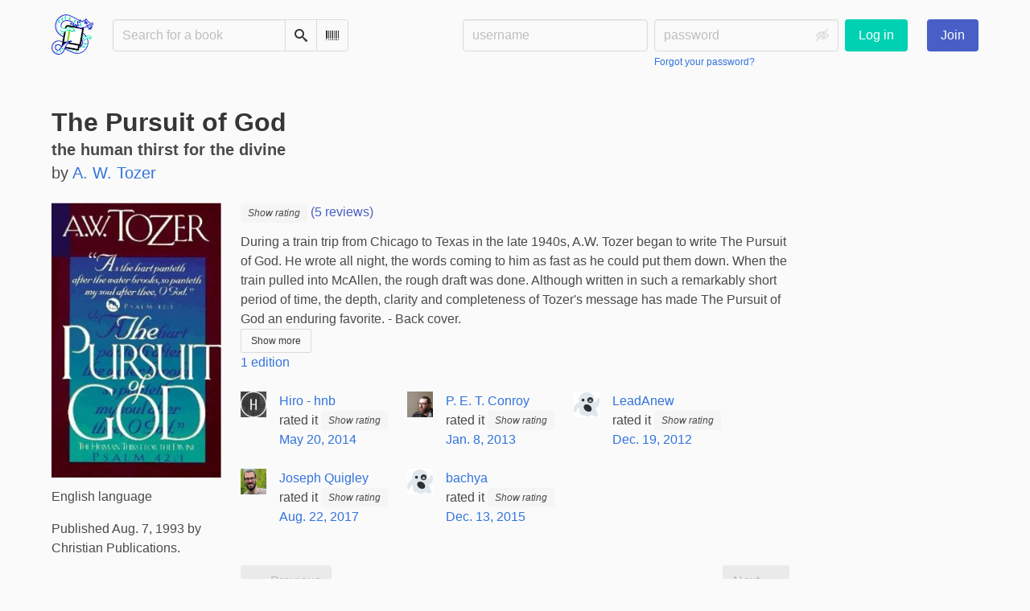

--- FILE ---
content_type: text/html; charset=utf-8
request_url: https://bookwyrm.social/book/168167/s/the-pursuit-of-god
body_size: 7017
content:





<!DOCTYPE html>
<html lang="en">
<head>
    <title>The Pursuit of God - BookWyrm</title>
    <meta name="viewport" content="width=device-width, initial-scale=1">
    <link href="https://bookwyrm-social.sfo3.digitaloceanspaces.com/static/css/themes/bookwyrm-light.css" rel="stylesheet" type="text/css" />

    <link rel="search" type="application/opensearchdescription+xml" href="/opensearch.xml" title="BookWyrm search" />

    <link rel="shortcut icon" type="image/x-icon" href="https://bookwyrm-social.sfo3.digitaloceanspaces.com/images/logos/886fa857d5f6b7e9.png">
    <link rel="apple-touch-icon" href="https://bookwyrm-social.sfo3.digitaloceanspaces.com/static/images/logo.png">
    <link rel="manifest" href="/manifest.json" />

    
    
    



    <meta name="twitter:card" content="summary_large_image">
    <meta name="twitter:image" content="https://bookwyrm-social.sfo3.digitaloceanspaces.com/images/previews/covers/168167-66be9622-2c6e-4e95-b260-1ed47dcb31bc.jpg">
    <meta name="og:image" content="https://bookwyrm-social.sfo3.digitaloceanspaces.com/images/previews/covers/168167-66be9622-2c6e-4e95-b260-1ed47dcb31bc.jpg">


<meta name="twitter:title" content="The Pursuit of God - BookWyrm">
<meta name="og:title" content="The Pursuit of God - BookWyrm">


<meta name="twitter:description" content="During a train trip from Chicago to Texas in the late 1940s, A.W. Tozer began to write The Pursuit of God. He wrote all night, the words coming to him as fast as he could put them down. When the train pulled into McAllen, the rough draft was done. Although written in such a remarkably short period of time, the depth, clarity and completeness of Tozer&#x27;s message has made The Pursuit of God an enduring favorite. - Back cover.">
<meta name="og:description" content="During a train trip from Chicago to Texas in the late 1940s, A.W. Tozer began to write The Pursuit of God. He wrote all night, the words coming to him as fast as he could put them down. When the train pulled into McAllen, the rough draft was done. Although written in such a remarkably short period of time, the depth, clarity and completeness of Tozer&#x27;s message has made The Pursuit of God an enduring favorite. - Back cover.">


    
    <meta name="DC.Identifier" content="URN:ISBN:9780875093666" /><meta name="DC.Language" content="English" /><meta name="DC.Type" content="Book" /><meta name="DC.Title" content="The Pursuit of God" /><meta name="DC.Alternative" content="the human thirst for the divine" /><meta name="DC.Publisher" content="Christian Publications" /><meta name="DC.Date" content="1993-08-07" /><meta name="DC.Description" content="During a train trip from Chicago to Texas in the late 1940s, A.W. Tozer began to write The Pursuit of God. He wrote all night, the words coming to him as fast as he could put them down. When the train pulled into McAllen, the rough draft was done. Although written in such a remarkably short period of time, the depth, clarity and completeness of Tozer&#x27;s message has made The Pursuit of God an enduring favorite. - Back cover." /><meta name="DC.Creator" content="A. W. Tozer" />

</head>
<body>

<nav class="navbar" aria-label="main navigation">
    <div class="container">
        
        
        <div class="navbar-brand">
            <a class="navbar-item" href="/">
                <img class="image logo" src="https://bookwyrm-social.sfo3.digitaloceanspaces.com/static/images/logo-small.png" alt="BookWyrm home page" loading="lazy" decoding="async">
            </a>
            <form class="navbar-item column is-align-items-start pt-5" action="/search">
                <div class="field has-addons">
                    <div class="control">
                        
                            
                        
                        <input aria-label="Search for a book" id="tour-search" class="input" type="text" name="q" placeholder="Search for a book" value="" spellcheck="false">
                    </div>
                    <div class="control">
                        <button class="button" type="submit">
                            <span class="icon icon-search" title="Search">
                                <span class="is-sr-only">Search</span>
                            </span>
                        </button>
                    </div>
                    <div class="control">
                        <button class="button" type="button" data-modal-open="barcode-scanner-modal">
                            <span class="icon icon-barcode" title="Scan Barcode" id="tour-barcode">
                                <span class="is-sr-only">Scan Barcode</span>
                            </span>
                        </button>
                    </div>
                </div>
            </form>
            

<div class="modal " id="barcode-scanner-modal">
    <div class="modal-background" data-modal-close></div>
    <div class="modal-card" role="dialog" aria-modal="true" tabindex="-1" aria-described-by="barcode-scanner-modal_header">
        <header class="modal-card-head">
            <h2 class="modal-card-title mb-0" id="barcode-scanner-modal_header">
                
    
        Scan Barcode
    

            </h2>
            <button
                type="button"
                class="delete"
                aria-label="Close"
                data-modal-close
            ></button>
        </header>

        
        <section class="modal-card-body">
            
    <div class="block">
        <div id="barcode-scanner"></div>
    </div>

    <div id="barcode-camera-list" class="select is-small">
        <select>
        </select>
    </div>
    <template id="barcode-grant-access">
        <span class="icon icon-lock"></span>
        <span class="is-size-5">Requesting camera...</span><br/>
        <span>Grant access to the camera to scan a book's barcode.</span>
    </template>
    <template id="barcode-access-denied">
        <span class="icon icon-warning"></span>
        <span class="is-size-5">Access denied</span><br/>
        <span>Could not access camera</span>
    </template>
    <template id="barcode-scanning">
        <span class="icon icon-barcode"></span>
        <span class="is-size-5">Scanning...</span><br/>
        <span>Align your book's barcode with the camera.</span><span class="isbn"></span>
    </template>
    <template id="barcode-found">
        <span class="icon icon-check"></span>
        <span class="is-size-5">ISBN scanned</span><br/>
        Searching for book: <span class="isbn"></span>...
    </template>
    <div id="barcode-status" class="block"></div>

        </section>
        <footer class="modal-card-foot">
            
    <button class="button" type="button" data-modal-close>Cancel</button>

        </footer>
        
    </div>
    <button
        type="button"
        class="modal-close is-large"
        aria-label="Close"
        data-modal-close
    ></button>
</div>


            <button
                type="button"
                tabindex="0"
                class="navbar-burger pulldown-menu my-4 is-flex-touch is-align-items-center is-justify-content-center"
                data-controls="main_nav"
                aria-expanded="false"
                aria-label="Main navigation menu"
            >
                <i class="icon-dots-three-vertical" aria-hidden="true"></i>

                <strong
                    class="is-hidden  tag is-small px-1"
                    data-poll-wrapper
                >
                    <span class="is-sr-only">Notifications</span>
                    <strong data-poll="notifications" class="has-text-white">
                        
                    </strong>
                </strong>
            </button>
        </div>
        <div class="navbar-menu" id="main_nav">
            <div class="navbar-start" id="tour-navbar-start">
                
            </div>

            <div class="navbar-end">
            
                <div class="navbar-item pt-5 pb-0">
                    
                    <div class="columns">
                        <div class="column">
                            <form name="login" method="post" action="/login?next=/book/168167/s/the-pursuit-of-god">
                                <input type="hidden" name="csrfmiddlewaretoken" value="wC6NgZwCGDZfabMWBRtiKamkNMLAwkFg4ODm5uEXDtlaNQQnoWbqacpoUDY2NLh7">
                                <div class="columns is-variable is-1">
                                    <div class="column">
                                        <label class="is-sr-only" for="id_localname">Username:</label>
                                        <input type="text" name="localname" maxlength="150" class="input" required="" id="id_localname" placeholder="username">
                                    </div>
                                    <div class="column">
                                        <label class="is-sr-only" for="id_password">Password:</label>
                                        <div class="control has-icons-right">
                                            <input type="password" name="password" maxlength="128" class="input" required="" id="id_password" placeholder="password">
                                            <span data-password-icon data-for="id_password" class="icon is-right is-clickable">
                                                <button type="button" aria-controls="id_password" class="icon-eye-blocked" title="Show/Hide password"></button>
                                            </span>
                                        </div>
                                        <p class="help"><a href="/password-reset">Forgot your password?</a></p>
                                    </div>
                                    <div class="column is-narrow">
                                        <button class="button is-primary" type="submit">Log in</button>
                                    </div>
                                </div>
                            </form>
                        </div>
                        
                        <div class="column is-narrow">
                            <a href="/" class="button is-link">
                                Join
                            </a>
                        </div>
                        
                    </div>
                    
                </div>
                
            </div>
        </div>
        
        
    </div>
</nav>



<main class="section is-flex-grow-1">
    <div class="container">
        
            
            
            



<div class="block" itemscope itemtype="https://schema.org/Book">
    <div class="columns is-mobile">
        <div class="column">
            <h1 class="title" itemprop="name" dir="auto">
                The Pursuit of God
            </h1>

            
                <p class="subtitle title is-5">
                    
                        <meta
                            itemprop="alternativeHeadline"
                            content="the human thirst for the divine"
                        >

                        <span class="has-text-weight-bold" dir="auto">
                            the human thirst for the divine
                        </span>
                    

                    
                </p>
            

            
                <div class="subtitle" dir="auto">
                    by <a
        href="/author/21135/s/a-w-tozer"
        class="author "
        itemprop="author"
        itemscope
        itemtype="https://schema.org/Thing"
    ><span
        itemprop="name"
        >A. W. Tozer</span></a>

                </div>
            
        </div>

        
    </div>

    <div class="columns">
        <div class="column is-one-fifth">
            

            
                <button type="button" data-modal-open="cover_show_modal" class="cover-container is-h-m-mobile is-relative">
                <picture class="cover-container is-h-m-mobile"><img
                alt="A. W. Tozer: The Pursuit of God (1993, Christian Publications)"
                class="book-cover"
                itemprop="thumbnailUrl"
                src="https://bookwyrm-social.sfo3.digitaloceanspaces.com/images/covers/665496a3-11fe-405b-a937-2179af6176b9.jpeg"
            ></picture>

                    <span class="button-invisible-overlay has-text-centered">
                        Click to enlarge
                    </span>
                </button>
                


<div class="modal" id="cover_show_modal">
    <div class="modal-background" data-modal-close></div><!-- modal background -->
    <div class="modal-card is-align-items-center" role="dialog" aria-modal="true" tabindex="-1" aria-label="Book cover preview">
        <div class="cover-container">
            <img class="book-cover" src="https://bookwyrm-social.sfo3.digitaloceanspaces.com/images/covers/665496a3-11fe-405b-a937-2179af6176b9.jpeg" itemprop="thumbnailUrl" alt="" loading="lazy" decoding="async">
        </div>
    </div>
    <button type="button" data-modal-close class="modal-close is-large" aria-label="Close"></button>
</div>

            

            





            <div class="mb-3" id="tour-shelve-button">
                




            </div>

            <section class="is-clipped">
                
                    <div class="content">
                        <meta itemprop="inLanguage" content="English"><p>
        
            English language
        
    </p><meta
        itemprop="datePublished"
        content="1993-08-07"
    ><p><meta itemprop="publisher" content="Christian Publications">
        
    

    
    
        Published Aug. 7, 1993 by Christian Publications.
    
    
</p>

                    </div>

                    <div class="my-3">
                        <dl><div class="is-flex is-flex-wrap-wrap"><dt class="mr-1">ISBN:</dt><dd itemprop="isbn" class="mr-1" id="isbn_content">978-0-87509-366-6</dd><div><button class="button is-small" data-copywithtooltip data-content-id="isbn_content" data-tooltip-id="isbn_tooltip"><span class="icon icon-copy" title="Copy ISBN"><span class="is-sr-only">Copy ISBN</span></span></button><span class="copy-tooltip" id="isbn_tooltip">Copied ISBN!</span></div></div></dl>

                    </div>
                

                
                
                <p>
                    <a href="https://openlibrary.org/books/OL24995224M" target="_blank" rel="nofollow noopener noreferrer">
                        View on OpenLibrary
                    </a>
                    
                </p>
                
                
                
                
            </section>
        </div>

        <div class="column is-three-fifths">
            <div class="block">
                <div
                    class="field is-grouped"
                    itemprop="aggregateRating"
                    itemscope
                    itemtype="https://schema.org/AggregateRating"
                >
                    <meta itemprop="ratingValue" content="4">
                    <meta itemprop="reviewCount" content="5">
                    
                    
                    <a href="#reviews" class="has-text-link">
                    
                    <span>
                        <span class="stars tag"><button type="button" data-controls="rating-00bd2e8be-436b-4040-aae0-e53b71cc8d89" id="rating-button-00bd2e8be-436b-4040-aae0-e53b71cc8d89" aria-pressed="false" data-disappear><em>Show rating </em></button><span class="is-hidden" id="rating-00bd2e8be-436b-4040-aae0-e53b71cc8d89"><span class="is-sr-only">
                4 stars
            </span><span
                    class="
                        icon is-small mr-1
                        icon-star-full
                    "
                    aria-hidden="true"
                ></span><span
                    class="
                        icon is-small mr-1
                        icon-star-full
                    "
                    aria-hidden="true"
                ></span><span
                    class="
                        icon is-small mr-1
                        icon-star-full
                    "
                    aria-hidden="true"
                ></span><span
                    class="
                        icon is-small mr-1
                        icon-star-full
                    "
                    aria-hidden="true"
                ></span><span
                    class="
                        icon is-small mr-1
                        icon-star-empty
                    "
                    aria-hidden="true"
                ></span></span></span>


                        (5 reviews)
                    </span>
                    
                    </a>
                    
                </div>

                
                    





    
        
            
                
                    <div id="hide_full_043782106-c1be-4b06-8a7a-55a9f400e53c">
                        <div class="content" id="trimmed_043782106-c1be-4b06-8a7a-55a9f400e53c">
                            <div dir="auto" class="preserve-whitespace"><p>During a train trip from Chicago to Texas in the late 1940s, A.W. Tozer began to write The Pursuit of God. He wrote all night, the words coming to him as fast as he could put them down. When the train pulled into McAllen, the rough draft was done. Although written in such a remarkably short period of time, the depth, clarity and completeness of Tozer&#x27;s message has made The Pursuit of God an enduring favorite. - Back cover.</p></div>

                            <div>
                            
                                
                                

<button
    
        type="button"
    
    class="button is-small hide-active"
    data-controls="full_043782106-c1be-4b06-8a7a-55a9f400e53c"
    
    
    
    aria-pressed="false"
    
    >

    
    <span>Show more</span>
    
</button>



                            
                            </div>
                        </div>
                    </div>
                    
                    <div id="full_043782106-c1be-4b06-8a7a-55a9f400e53c" class="is-hidden">
                        <div class="content">
                            <div
                                dir="auto"
                                class="preserve-whitespace"
                                itemprop="abstract"
                            >
                                <p>During a train trip from Chicago to Texas in the late 1940s, A.W. Tozer began to write The Pursuit of God. He wrote all night, the words coming to him as fast as he could put them down. When the train pulled into McAllen, the rough draft was done. Although written in such a remarkably short period of time, the depth, clarity and completeness of Tozer's message has made The Pursuit of God an enduring favorite. - Back cover.</p>
                            </div>

                            <div>
                                
                                

<button
    
        type="button"
    
    class="button is-small hide-inactive"
    data-controls="full_043782106-c1be-4b06-8a7a-55a9f400e53c"
    
    
    
    aria-pressed="false"
    
    >

    
    <span>Show less</span>
    
</button>



                            </div>
                        </div>
                    </div>
                    
                
            
        
    


                

                


                
                <p>
                    <a href="/book/168166/editions" id="tour-other-editions-link">
                        1 edition
                    </a>
                </p>
                
            </div>

            
            <div class="block">
                
                
            </div>

            
            <div class="block" id="reviews">
                

                

                
                <div class="block is-flex is-flex-wrap-wrap">
                    
                        
<div class="block mr-5">
    <div class="media">
        <div class="media-left">
            

<img
    class="avatar image is-32x32"
    src="https://bookwyrm-social.sfo3.digitaloceanspaces.com/images/avatars/71f3f2d5-1f25-4b38-aeb2-7c0b2920ba0b.jpg"
    
    alt="avatar for hnb"
    loading="lazy"
    decoding="async"
>

        </div>

        <div class="media-content" itemprop="review" itemscope itemtype="https://schema.org/Review">
            <div itemprop="author"
                 itemscope
                 itemtype="https://schema.org/Person"
            >
                <a href="/user/hnb" itemprop="url">
                    <span itemprop="name">Hiro - hnb</span>
                </a>
            </div>
            <div class="is-flex" itemprop="reviewRating" itemscope itemtype="https://schema.org/Rating">
                <meta itemprop="ratingValue" content="2">
                <p class="mr-1">rated it</p>
                <span class="stars tag"><button type="button" data-controls="rating-0a086c46d-f0e1-4403-8b6c-5c2c1501306c" id="rating-button-0a086c46d-f0e1-4403-8b6c-5c2c1501306c" aria-pressed="false" data-disappear><em>Show rating </em></button><span class="is-hidden" id="rating-0a086c46d-f0e1-4403-8b6c-5c2c1501306c"><span class="is-sr-only">
                2 stars
            </span><span
                    class="
                        icon is-small mr-1
                        icon-star-full
                    "
                    aria-hidden="true"
                ></span><span
                    class="
                        icon is-small mr-1
                        icon-star-full
                    "
                    aria-hidden="true"
                ></span><span
                    class="
                        icon is-small mr-1
                        icon-star-empty
                    "
                    aria-hidden="true"
                ></span><span
                    class="
                        icon is-small mr-1
                        icon-star-empty
                    "
                    aria-hidden="true"
                ></span><span
                    class="
                        icon is-small mr-1
                        icon-star-empty
                    "
                    aria-hidden="true"
                ></span></span></span>

            </div>
            <div>
                <a href="https://bookwyrm.social/user/hnb/reviewrating/231623">May 20, 2014</a>
            </div>
        </div>
    </div>
</div>

                    
                        
<div class="block mr-5">
    <div class="media">
        <div class="media-left">
            

<img
    class="avatar image is-32x32"
    src="https://bookwyrm-social.sfo3.digitaloceanspaces.com/images/avatars/32fddf90-1e5b-4b31-a55d-db9133c6d5c6.jpg"
    
    alt="avatar for petconroy"
    loading="lazy"
    decoding="async"
>

        </div>

        <div class="media-content" itemprop="review" itemscope itemtype="https://schema.org/Review">
            <div itemprop="author"
                 itemscope
                 itemtype="https://schema.org/Person"
            >
                <a href="/user/petconroy" itemprop="url">
                    <span itemprop="name">P. E. T. Conroy</span>
                </a>
            </div>
            <div class="is-flex" itemprop="reviewRating" itemscope itemtype="https://schema.org/Rating">
                <meta itemprop="ratingValue" content="5">
                <p class="mr-1">rated it</p>
                <span class="stars tag"><button type="button" data-controls="rating-077f38cc6-f004-459c-a40d-8e5436b44110" id="rating-button-077f38cc6-f004-459c-a40d-8e5436b44110" aria-pressed="false" data-disappear><em>Show rating </em></button><span class="is-hidden" id="rating-077f38cc6-f004-459c-a40d-8e5436b44110"><span class="is-sr-only">
                5 stars
            </span><span
                    class="
                        icon is-small mr-1
                        icon-star-full
                    "
                    aria-hidden="true"
                ></span><span
                    class="
                        icon is-small mr-1
                        icon-star-full
                    "
                    aria-hidden="true"
                ></span><span
                    class="
                        icon is-small mr-1
                        icon-star-full
                    "
                    aria-hidden="true"
                ></span><span
                    class="
                        icon is-small mr-1
                        icon-star-full
                    "
                    aria-hidden="true"
                ></span><span
                    class="
                        icon is-small mr-1
                        icon-star-full
                    "
                    aria-hidden="true"
                ></span></span></span>

            </div>
            <div>
                <a href="https://bookwyrm.social/user/petconroy/reviewrating/760511">Jan. 8, 2013</a>
            </div>
        </div>
    </div>
</div>

                    
                        
<div class="block mr-5">
    <div class="media">
        <div class="media-left">
            

<img
    class="avatar image is-32x32"
    src="https://bookwyrm-social.sfo3.digitaloceanspaces.com/static/images/default_avi.jpg"
    
    alt="avatar for LeadAnew"
    loading="lazy"
    decoding="async"
>

        </div>

        <div class="media-content" itemprop="review" itemscope itemtype="https://schema.org/Review">
            <div itemprop="author"
                 itemscope
                 itemtype="https://schema.org/Person"
            >
                <a href="/user/LeadAnew" itemprop="url">
                    <span itemprop="name">LeadAnew</span>
                </a>
            </div>
            <div class="is-flex" itemprop="reviewRating" itemscope itemtype="https://schema.org/Rating">
                <meta itemprop="ratingValue" content="4">
                <p class="mr-1">rated it</p>
                <span class="stars tag"><button type="button" data-controls="rating-0720068eb-4c43-46a9-9376-019acf3f6d33" id="rating-button-0720068eb-4c43-46a9-9376-019acf3f6d33" aria-pressed="false" data-disappear><em>Show rating </em></button><span class="is-hidden" id="rating-0720068eb-4c43-46a9-9376-019acf3f6d33"><span class="is-sr-only">
                4 stars
            </span><span
                    class="
                        icon is-small mr-1
                        icon-star-full
                    "
                    aria-hidden="true"
                ></span><span
                    class="
                        icon is-small mr-1
                        icon-star-full
                    "
                    aria-hidden="true"
                ></span><span
                    class="
                        icon is-small mr-1
                        icon-star-full
                    "
                    aria-hidden="true"
                ></span><span
                    class="
                        icon is-small mr-1
                        icon-star-full
                    "
                    aria-hidden="true"
                ></span><span
                    class="
                        icon is-small mr-1
                        icon-star-empty
                    "
                    aria-hidden="true"
                ></span></span></span>

            </div>
            <div>
                <a href="https://bookwyrm.social/user/LeadAnew/reviewrating/1242326">Dec. 19, 2012</a>
            </div>
        </div>
    </div>
</div>

                    
                        
<div class="block mr-5">
    <div class="media">
        <div class="media-left">
            

<img
    class="avatar image is-32x32"
    src="https://bookwyrm-social.sfo3.digitaloceanspaces.com/images/avatars/f9d8bec9-a1ee-48a8-9acc-7509cc3f50b7.png"
    
    alt="avatar for quigs"
    loading="lazy"
    decoding="async"
>

        </div>

        <div class="media-content" itemprop="review" itemscope itemtype="https://schema.org/Review">
            <div itemprop="author"
                 itemscope
                 itemtype="https://schema.org/Person"
            >
                <a href="/user/quigs" itemprop="url">
                    <span itemprop="name">Joseph Quigley</span>
                </a>
            </div>
            <div class="is-flex" itemprop="reviewRating" itemscope itemtype="https://schema.org/Rating">
                <meta itemprop="ratingValue" content="4">
                <p class="mr-1">rated it</p>
                <span class="stars tag"><button type="button" data-controls="rating-0741e68ef-05c8-4bc9-9170-cebf609098ad" id="rating-button-0741e68ef-05c8-4bc9-9170-cebf609098ad" aria-pressed="false" data-disappear><em>Show rating </em></button><span class="is-hidden" id="rating-0741e68ef-05c8-4bc9-9170-cebf609098ad"><span class="is-sr-only">
                4 stars
            </span><span
                    class="
                        icon is-small mr-1
                        icon-star-full
                    "
                    aria-hidden="true"
                ></span><span
                    class="
                        icon is-small mr-1
                        icon-star-full
                    "
                    aria-hidden="true"
                ></span><span
                    class="
                        icon is-small mr-1
                        icon-star-full
                    "
                    aria-hidden="true"
                ></span><span
                    class="
                        icon is-small mr-1
                        icon-star-full
                    "
                    aria-hidden="true"
                ></span><span
                    class="
                        icon is-small mr-1
                        icon-star-empty
                    "
                    aria-hidden="true"
                ></span></span></span>

            </div>
            <div>
                <a href="https://bookwyrm.social/user/quigs/reviewrating/1290643">Aug. 22, 2017</a>
            </div>
        </div>
    </div>
</div>

                    
                        
<div class="block mr-5">
    <div class="media">
        <div class="media-left">
            

<img
    class="avatar image is-32x32"
    src="https://bookwyrm-social.sfo3.digitaloceanspaces.com/static/images/default_avi.jpg"
    
    alt="avatar for bachya"
    loading="lazy"
    decoding="async"
>

        </div>

        <div class="media-content" itemprop="review" itemscope itemtype="https://schema.org/Review">
            <div itemprop="author"
                 itemscope
                 itemtype="https://schema.org/Person"
            >
                <a href="/user/bachya" itemprop="url">
                    <span itemprop="name">bachya</span>
                </a>
            </div>
            <div class="is-flex" itemprop="reviewRating" itemscope itemtype="https://schema.org/Rating">
                <meta itemprop="ratingValue" content="5">
                <p class="mr-1">rated it</p>
                <span class="stars tag"><button type="button" data-controls="rating-0ec12af98-222c-4ddc-8242-31d3b0658197" id="rating-button-0ec12af98-222c-4ddc-8242-31d3b0658197" aria-pressed="false" data-disappear><em>Show rating </em></button><span class="is-hidden" id="rating-0ec12af98-222c-4ddc-8242-31d3b0658197"><span class="is-sr-only">
                5 stars
            </span><span
                    class="
                        icon is-small mr-1
                        icon-star-full
                    "
                    aria-hidden="true"
                ></span><span
                    class="
                        icon is-small mr-1
                        icon-star-full
                    "
                    aria-hidden="true"
                ></span><span
                    class="
                        icon is-small mr-1
                        icon-star-full
                    "
                    aria-hidden="true"
                ></span><span
                    class="
                        icon is-small mr-1
                        icon-star-full
                    "
                    aria-hidden="true"
                ></span><span
                    class="
                        icon is-small mr-1
                        icon-star-full
                    "
                    aria-hidden="true"
                ></span></span></span>

            </div>
            <div>
                <a href="https://bookwyrm.social/user/bachya/reviewrating/1919296">Dec. 13, 2015</a>
            </div>
        </div>
    </div>
</div>

                    
                </div>
                
                <div class="block">
                    
<nav class="pagination is-centered" aria-label="pagination">
    <a
        class="pagination-previous is-disabled"
        
        aria-hidden="true"
        >

        <span class="icon icon-arrow-left" aria-hidden="true"></span>
        
        Previous
        
    </a>

    <a
        class="pagination-next is-disabled"
        
        aria-hidden="true"
        >

        
        Next
        
        <span class="icon icon-arrow-right" aria-hidden="true"></span>
    </a>

    
</nav>

                </div>
            </div>
        </div>
        <div class="column is-one-fifth is-clipped">
            

            

            

            <section class="content block" id="tour-book-file-links">
                






            </section>
        </div>
    </div>

</div>


            
        
    </div>
</main>

<div role="region" aria-live="polite" id="live-messages">
    <p id="status-success-message" class="live-message is-sr-only is-hidden">Successfully posted status</p>
    <p id="status-error-message" class="live-message notification is-danger p-3 pr-5 pl-5 is-hidden">Error posting status</p>
</div>



<footer class="footer">
    <div class="container">
        <div class="columns">
            <div class="column is-2">
                <p>
                    <a href="/about">About BookWyrm</a>
                </p>
                
                <p>
                    <a href="mailto:mousereeve@riseup.net">Contact site admin</a>
                </p>
                
                <p>
                    <a href="https://docs.joinbookwyrm.com/">Documentation</a>
                </p>
                
            </div>
            <div class="column is-2">
                <p>
                    <a href ="/conduct">Code of Conduct</a>
                </p>
                <p>
                    <a href ="/privacy">Privacy Policy</a>
                </p>
                
            </div>
            <div class="column content">
                
                <p>
                    <span class="icon icon-heart"></span>
                    Support BookWyrm on <a href="https://www.patreon.com/bookwyrm" target="_blank" rel="nofollow noopener noreferrer">Patreon</a>
                </p>
                
                <p>
                BookWyrm's source code is freely available. You can contribute or report issues on <a href="https://github.com/bookwyrm-social/bookwyrm" target="_blank" rel="nofollow noopener noreferrer">GitHub</a>.
                </p>
            </div>
            
            <div class="column is-4">
                <p>BookWyrm is managed from the unceded ancestral homeland of the <a href="https://www.ramaytush.org/" target="_blank" rel="nofollow noopener noreferrer">Ramaytush Ohlone</a> peoples, the original inhabitants of the San Francisco Peninsula. A portion of the proceeds go towards the <a href="https://www.ramaytush.org/donate.html" target="_blank"  rel="nofollow noopener noreferrer"><em> Yunakin</em> land tax</a>.</p>
            </div>
            
        </div>
    </div>
</footer>



<script nonce="b2/C68Z9yq67aEopCQZyBQ==">
    var csrf_token = 'wC6NgZwCGDZfabMWBRtiKamkNMLAwkFg4ODm5uEXDtlaNQQnoWbqacpoUDY2NLh7';
</script>

<script src="https://bookwyrm-social.sfo3.digitaloceanspaces.com/static/js/bookwyrm.js?v=8a89cad7"></script>
<script src="https://bookwyrm-social.sfo3.digitaloceanspaces.com/static/js/localstorage.js?v=8a89cad7"></script>
<script src="https://bookwyrm-social.sfo3.digitaloceanspaces.com/static/js/status_cache.js?v=8a89cad7"></script>
<script src="https://bookwyrm-social.sfo3.digitaloceanspaces.com/static/js/vendor/quagga.min.js?v=8a89cad7"></script>
<script src="https://bookwyrm-social.sfo3.digitaloceanspaces.com/static/js/vendor/shepherd.min.js?v=8a89cad7"></script>
<script src="https://bookwyrm-social.sfo3.digitaloceanspaces.com/static/js/guided_tour.js?v=8a89cad7"></script>


<script src="https://bookwyrm-social.sfo3.digitaloceanspaces.com/static/js/tabs.js?v=8a89cad7"></script>
<script src="https://bookwyrm-social.sfo3.digitaloceanspaces.com/static/js/autocomplete.js?v=8a89cad7"></script>



</body>
</html>
